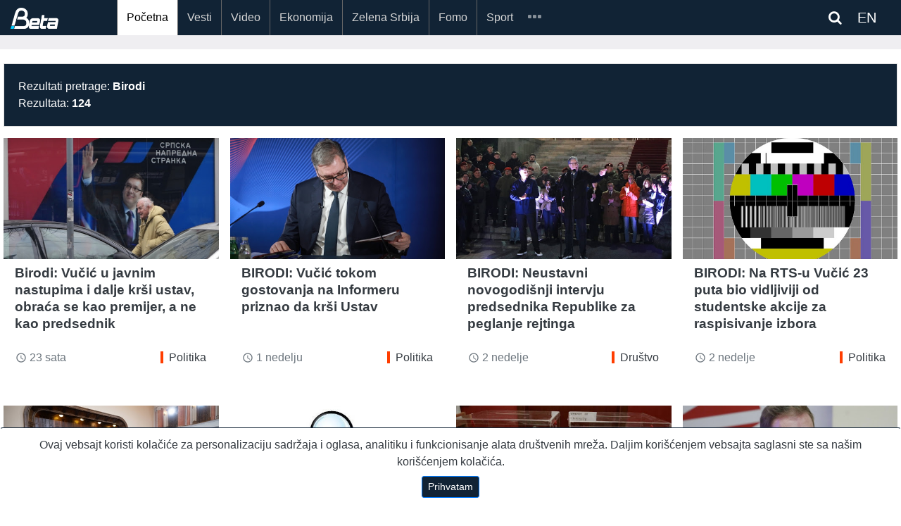

--- FILE ---
content_type: text/html; charset=UTF-8
request_url: https://beta.rs/search?query=Birodi&_token=fHcXNb4nxkiChDeWE9VqWKNOzlletY714GZoItn4
body_size: 9787
content:
<!doctype html>
<html lang="en">
<head>
    <!-- Google tag (gtag.js) -->
<script async src="https://www.googletagmanager.com/gtag/js?id=G-ZLFBJTGXSB"></script>
<script>
    window.dataLayer = window.dataLayer || [];
    function gtag(){dataLayer.push(arguments);}
    gtag('js', new Date());

    gtag('config', 'G-ZLFBJTGXSB');

    gtag('event', 'page_view', {
        'event_category': '',
        'event_label': '',
        'value': 1
    });

</script>

<!-- Default Statcounter code for Beta http://beta.rs -->
<script type="text/javascript">
    var sc_project=10754211;
    var sc_invisible=1;
    var sc_security="545a7340";
</script>
<script type="text/javascript"
        src="https://www.statcounter.com/counter/counter.js"
        async></script>
<noscript><div class="statcounter"><a title="Web Analytics"
                                      href="https://statcounter.com/" target="_blank"><img
                    class="statcounter"
                    src="https://c.statcounter.com/10754211/0/545a7340/1/"
                    alt="Web Analytics"
                    referrerPolicy="no-referrer-when-downgrade"></a></div></noscript>
<!-- End of Statcounter Code -->
<script src="https://ug.contentexchange.me/static/tracker.js" async></script>
<script src="https://cdn.onesignal.com/sdks/OneSignalSDK.js" defer></script>
<script>
    window.OneSignal = window.OneSignal || [];
    OneSignal.push(function() {
        OneSignal.init({
            appId: "52e965ea-ec58-4842-b1fa-8113f9942605",
        });
    });
</script>    <meta name="theme-color" content="#112335"/>

    <meta name="mobile-web-app-capable" content="yes">
    <meta name="application-name" content="BetaRS">
    <link rel="icon" sizes="512x512" href="/static/beta-logo-512.png">

    <meta name="designer" content="Zorica Filipovic">
    <meta name="developer" content="Predrag Tosic">
    <meta charset="UTF-8">
    <meta name="DC.title" content="Novinska agencija Beta">
    <meta name="geo.region" content="RS-00">
    <meta name="geo.placename" content="Beograd">
    <meta name="geo.position" content="44.815024;20.462554">
    <meta name="ICBM" content="44.815024, 20.462554">
    <meta name="description" content="Najnovije vesti iz Srbija i Svet, Politika, Ekonomija, Sport, Scena, vesti u slikama, Tehnologija, Zelena Srbija,Izjava dana">

    <meta charset="utf-8">
    <meta name="viewport" content="width=device-width, initial-scale=1, shrink-to-fit=no">
    <meta http-equiv="X-UA-Compatible" content="IE=edge" />
    <meta name="csrf-token" content="KSlUmvAqCH3wAfkEuoyaH5Lup331bjf9xO2gvkQg">
    <link rel="icon" type="image/png" href="/">
    <link rel="manifest" href="/manifest.json">
    <link rel="shortcut icon" href="/static/beta-logo-192.png" type="image/x-icon" />
    <link rel="stylesheet" href="https://beta.rs/bootstrap/css/bootstrap.min.css">
    <link rel="stylesheet" href="https://maxcdn.bootstrapcdn.com/font-awesome/4.6.3/css/font-awesome.min.css">

    <link rel="stylesheet" href="https://beta.rs/css/app.css">
    <link rel="stylesheet" href="https://beta.rs/css/betars.css?v1">
    <script src="https://beta.rs/js/jquery-3.2.1.min.js"></script>




    
    
    
        <meta name="description" content="Pretraga - Novinska agencija Beta"/>
    <title>    Pretraga - Novinska agencija Beta
</title>
</head>
<body>
<div id="app"></div>

    <section id="header"></section>

    <section id="navigation">
    <div class="mainmenu">
    <div class="container article">
        <nav class="navbar navbar-expand-xl navbar-dark">
            <a class="navbar-brand" href="/">
                                <img src="/static/beta_logo_blue.png" alt="BetaRS Logo" class="img-fluid" style="width:50%;">
            </a>













            <div class="searchlink order-md-1 order-sm-2"  id="searchlink">
    <div class="ml-1">
        
        
        
        <span class="fa fa-search text-white" ></span>

        <a target="_blank" href="https://betabriefing.com" class="d-inline ml-3 text-white">
            EN
        </a>
    </div>

</div>
<div class="searchform" id="searchform">
    <form id="search" action="/search">
        <input type="text" class="search-input" id="s" name="query" placeholder="pretraga...">
    </form>
</div>
            <button class="navbar-toggler order-2" type="button" data-toggle="slide-collapse"
                    data-target="#slide-navbar-collapse"
                    aria-controls="navbarNavAltMarkup" aria-expanded="false" aria-label="Toggle navigation">
                <span class="navbar-toggler-icon"></span>
            </button>

            <div class="collapse navbar-collapse" id="slide-navbar-collapse">
                <div class="nav navbar-nav">

                                                                                        <a class="nav-item nav-link active"
                           href="/">Početna</a>
                                                                    <a class="nav-item nav-link "
                           href="/category/vesti">Vesti</a>
                                                                    <a class="nav-item nav-link "
                           href="/category/video">Video</a>
                                                                    <a class="nav-item nav-link "
                           href="/category/ekonomija">Ekonomija</a>
                                                                    <a class="nav-item nav-link "
                           href="/category/zelena-srbija">Zelena Srbija</a>
                                                                    <a class="nav-item nav-link "
                           href="/category/fomo">Fomo</a>
                                                                    <a class="nav-item nav-link "
                           href="/category/sport">Sport</a>
                    
                                                                <a class="nav-item nav-link    d-lg-none d-xl-none"
                           href="/category/des"
                        >DES</a>
                                            <a class="nav-item nav-link    d-lg-none d-xl-none"
                           href="/category/scena"
                        >Scena</a>
                                            <a class="nav-item nav-link    d-lg-none d-xl-none"
                           href="/category/zanimljivosti"
                        >Zanimljivosti</a>
                                            <a class="nav-item nav-link    d-lg-none d-xl-none"
                           href="/category/tehnologija"
                        >Tehnologija</a>
                                            <a class="nav-item nav-link    d-lg-none d-xl-none"
                           href="/category/oms"
                        >OMS</a>
                                            <a class="nav-item nav-link    d-lg-none d-xl-none"
                           href="/category/mediji"
                        >Mediji</a>
                    
                    <div class="nav-item dropdown d-none d-lg-block d-xl-block">
                        <a id="navMore" class="nav-link" href="#">
                            <span id="iconMore" class="icon icon-more"></span>
                        </a>
                        <div class="dropdown-menu">
                            
                                                                <a class="nav-link  "
                                   href="/category/des"
                                >DES</a>
                            
                                                                <a class="nav-link  "
                                   href="/category/scena"
                                >Scena</a>
                            
                                                                <a class="nav-link  "
                                   href="/category/zanimljivosti"
                                >Zanimljivosti</a>
                            
                                                                <a class="nav-link  "
                                   href="/category/tehnologija"
                                >Tehnologija</a>
                            
                                                                <a class="nav-link  "
                                   href="/category/oms"
                                >OMS</a>
                            
                                                                <a class="nav-link  "
                                   href="/category/mediji"
                                >Mediji</a>
                                                    </div>
                    </div>
                </div>













            </div>


        </nav>

    </div>

</div>
<div class="menu-overlay"></div>

<script type="text/javascript">
    var search_query = '';

    $(document).ready(function () {
        var $target = $('#navMore')
        var $targetIcon = $('#iconMore')

        $('#searchlink').on('click', function(e) {
            $("#searchform").toggleClass('open');
        });

        let queryString = $(this).find('input.search-input')

        const onSearch = () => {
            console.log(queryString.val())
        }



        $(queryString).on("keyup", () =>{

        })
        $('#searchlink2').on('click', function(e) {
            $("#searchform2").toggleClass('open');
        });

        $target.click(function (event) {
            $('.dropdown-menu').show();
        });

        $(document).on("click", function (event) {
            if (event.target.id != $target.attr('id') && event.target.id != $targetIcon.attr('id')) {
                $('.dropdown-menu').hide();
            }
        });
        $('#search2').keypress(function (e) {

            if (e.keyCode == 13) {
                e.preventDefault();
                console.log("PERA", $(this).val());
                window.location.assign('/search?query=' + $(this).val() )
            }
        });
        $('.search-query1').keypress(function (e) {

            if (e.keyCode == 13) {
                e.preventDefault();
                  window.location.assign('/search?query=' + $('.search-query1').val() + '&_token=' + $('meta[name="csrf-token"]').attr('content'))
            }
        });
        $('.search-query2').keypress(function (e) {

            if (e.keyCode == 13) {
                e.preventDefault();
                window.location.assign('/search?query=' + $('.search-query2').val() + '&_token=' + $('meta[name="csrf-token"]').attr('content'))
            }
        });
    });
</script>
    <div style="width:100%;height:20px">&nbsp;</div>
    

</section>
    <section id="navigation"></section>

    <section id="content" class="pt-3">

                <div class="container-full white-background pb-5">
    <div class="container p-1">
        <div class="row py-3 ">
            <div class="col-12">
                <div class="card">
                    <div class="card-body bg-search">
                        Rezultati pretrage: <b>Birodi</b><br>
                        Rezultata: <b>124</b>
                    </div>
                </div>

                
                

                
                
                
                
                
                
                
            </div>
        </div>
        <div class="row">
                            <div class="col-12 col-sm-6 col-md-4 col-lg-3 mb-5">
                                            
                                            <!--card-->
<div class="card border-0 h-100 mobile-space-bottom w-100 mb-sm-3">
    <a href="/content/237841-birodi-vucic-u-javnim-nastupima-i-dalje-krsi-ustav-obraca-se-kao-premijer-a-ne-kao-predsednik" aria-label="Birodi: Vučić u javnim nastupima i dalje krši ustav, obraća se kao premijer, a ne kao predsednik">
        
        

        
        
        
        
        
        
        
        <div class="image-wrapper">
                            <img class="img-fluid" rel="preload" as="image" src="https://lh3.googleusercontent.com/4t0bYfrcuJxrpqWi-HkQ-tPtLpju3ahs38aaFZcTtosgjnmI4cy5qixwNjD-au8JLnh4OeKGlwmRpMDt5tKFyCg-yqG2VlvFLw"
                     alt="Birodi: Vučić u javnim nastupima i dalje krši ustav, obraća se kao premijer, a ne kao predsednik">
                                </div>

        
        
    </a>
    <div class="mt-2 d-md-block text-left px-3 mb-auto">
        <a href="/content/237841-birodi-vucic-u-javnim-nastupima-i-dalje-krsi-ustav-obraca-se-kao-premijer-a-ne-kao-predsednik" class="text-dark" aria-label="Birodi: Vučić u javnim nastupima i dalje krši ustav, obraća se kao premijer, a ne kao predsednik">
            <h4 class="pb-0 mb-0"><b>Birodi: Vučić u javnim nastupima i dalje krši ustav, obraća se kao premijer, a ne kao predsednik</b></h4>
        </a>
            </div>
    <div class="card-link px-3 py-2">
        <div class="row ">
    
        
            
            
                
            
        

    
    <div class="col-5">
        <div class="text-muted">
            <i class="material-icons" style="font-size: 16px;position:relative; top:3px;">
                access_time
            </i>
            23 sata
        </div>
    </div>
        <div class="col-7">
        <div class="table-responsive text-right">

    <a class="tag-politika tag  float-right"
       href="/category/vesti/politika-vesti-srbija">
        Politika
    </a>

</div>
    </div>
    
</div>
    </div>
</div>
                                    </div>
                            <div class="col-12 col-sm-6 col-md-4 col-lg-3 mb-5">
                                            
                                            <!--card-->
<div class="card border-0 h-100 mobile-space-bottom w-100 mb-sm-3">
    <a href="/content/237423-birodi-vucic-tokom-gostovanja-na-informeru-priznao-da-krsi-ustav" aria-label="BIRODI: Vučić tokom gostovanja na Informeru priznao da krši Ustav">
        
        

        
        
        
        
        
        
        
        <div class="image-wrapper">
                            <img class="img-fluid" rel="preload" as="image" src="https://lh3.googleusercontent.com/w070HHXj79v-NsxixaDjX8Tj0IGdcPhdMeMMzTM9D5OvcJcssvAcHAjvJ-0EF2hJf5zeQIvA-wSHK9FolOVcUrUhmKntY3h6cyk"
                     alt="BIRODI: Vučić tokom gostovanja na Informeru priznao da krši Ustav">
                                </div>

        
        
    </a>
    <div class="mt-2 d-md-block text-left px-3 mb-auto">
        <a href="/content/237423-birodi-vucic-tokom-gostovanja-na-informeru-priznao-da-krsi-ustav" class="text-dark" aria-label="BIRODI: Vučić tokom gostovanja na Informeru priznao da krši Ustav">
            <h4 class="pb-0 mb-0"><b>BIRODI: Vučić tokom gostovanja na Informeru priznao da krši Ustav</b></h4>
        </a>
            </div>
    <div class="card-link px-3 py-2">
        <div class="row ">
    
        
            
            
                
            
        

    
    <div class="col-5">
        <div class="text-muted">
            <i class="material-icons" style="font-size: 16px;position:relative; top:3px;">
                access_time
            </i>
            1 nedelju
        </div>
    </div>
        <div class="col-7">
        <div class="table-responsive text-right">

    <a class="tag-politika tag  float-right"
       href="/category/vesti/politika-vesti-srbija">
        Politika
    </a>

</div>
    </div>
    
</div>
    </div>
</div>
                                    </div>
                            <div class="col-12 col-sm-6 col-md-4 col-lg-3 mb-5">
                                            
                                            <!--card-->
<div class="card border-0 h-100 mobile-space-bottom w-100 mb-sm-3">
    <a href="/content/236923-birodi-neustavni-novogodisnji-intervju-predsednika-republike-za-peglanje-rejtinga" aria-label="BIRODI: Neustavni novogodišnji intervju predsednika Republike za peglanje rejtinga">
        
        

        
        
        
        
        
        
        
        <div class="image-wrapper">
                            <img class="img-fluid" rel="preload" as="image" src="https://lh3.googleusercontent.com/R47XkYa0Ex6KN1tYFriDY_w1FmQLSrB3rUJnMZIOEXjutr7uuCc3FmbSHiAZxLa1z7lt_ukhzHqWTKXY0Bk2zwqfJmZIpv0x7lE"
                     alt="BIRODI: Neustavni novogodišnji intervju predsednika Republike za peglanje rejtinga">
                                </div>

        
        
    </a>
    <div class="mt-2 d-md-block text-left px-3 mb-auto">
        <a href="/content/236923-birodi-neustavni-novogodisnji-intervju-predsednika-republike-za-peglanje-rejtinga" class="text-dark" aria-label="BIRODI: Neustavni novogodišnji intervju predsednika Republike za peglanje rejtinga">
            <h4 class="pb-0 mb-0"><b>BIRODI: Neustavni novogodišnji intervju predsednika Republike za peglanje rejtinga</b></h4>
        </a>
            </div>
    <div class="card-link px-3 py-2">
        <div class="row ">
    
        
            
            
                
            
        

    
    <div class="col-5">
        <div class="text-muted">
            <i class="material-icons" style="font-size: 16px;position:relative; top:3px;">
                access_time
            </i>
            2 nedelje
        </div>
    </div>
        <div class="col-7">
        <div class="table-responsive text-right">

    <a class="tag-drustvo tag  float-right"
       href="/category/vesti/drustvo-vesti-srbija">
        Društvo
    </a>

</div>
    </div>
    
</div>
    </div>
</div>
                                    </div>
                            <div class="col-12 col-sm-6 col-md-4 col-lg-3 mb-5">
                                            
                                            <!--card-->
<div class="card border-0 h-100 mobile-space-bottom w-100 mb-sm-3">
    <a href="/content/236853-birodi-na-rts-u-vucic-23-puta-bio-vidljiviji-od-studentske-akcije-za-raspisivanje-izbora" aria-label="BIRODI: Na RTS-u Vučić 23 puta bio vidljiviji od studentske akcije za raspisivanje izbora">
        
        

        
        
        
        
        
        
        
        <div class="image-wrapper">
                            <img class="img-fluid" rel="preload" as="image" src="https://lh3.googleusercontent.com/7siePUvjJHKRnHcGCAm8dt6KAj-dETlnt6mA913Yhul9atHXCY58NVZiMOC72VPJml8BXry9ve3oiGyg5f9yuRNLeiajeVmhmg"
                     alt="BIRODI: Na RTS-u Vučić 23 puta bio vidljiviji od studentske akcije za raspisivanje izbora">
                                </div>

        
        
    </a>
    <div class="mt-2 d-md-block text-left px-3 mb-auto">
        <a href="/content/236853-birodi-na-rts-u-vucic-23-puta-bio-vidljiviji-od-studentske-akcije-za-raspisivanje-izbora" class="text-dark" aria-label="BIRODI: Na RTS-u Vučić 23 puta bio vidljiviji od studentske akcije za raspisivanje izbora">
            <h4 class="pb-0 mb-0"><b>BIRODI: Na RTS-u Vučić 23 puta bio vidljiviji od studentske akcije za raspisivanje izbora</b></h4>
        </a>
            </div>
    <div class="card-link px-3 py-2">
        <div class="row ">
    
        
            
            
                
            
        

    
    <div class="col-5">
        <div class="text-muted">
            <i class="material-icons" style="font-size: 16px;position:relative; top:3px;">
                access_time
            </i>
            2 nedelje
        </div>
    </div>
        <div class="col-7">
        <div class="table-responsive text-right">

    <a class="tag-politika tag  float-right"
       href="/category/vesti/politika-vesti-srbija">
        Politika
    </a>

</div>
    </div>
    
</div>
    </div>
</div>
                                    </div>
                            <div class="col-12 col-sm-6 col-md-4 col-lg-3 mb-5">
                                            
                                            <!--card-->
<div class="card border-0 h-100 mobile-space-bottom w-100 mb-sm-3">
    <a href="/content/235431-poslanici-u-skupstini-srbije-danas-glasaju-o-budzetu-i-jos-57-zakona-i-drugih-akata" aria-label="Skupština usvojila budžet Srbije za 2026. godinu">
        
        

        
        
        
        
        
        
        
        <div class="image-wrapper">
                            <img class="img-fluid" rel="preload" as="image" src="https://lh3.googleusercontent.com/6Rd9muRNZFNvUzab5tmdyNXl7d8xE05IbK5qCW2YLNDHgRyiZY-UgfEHXFr5x3D_jVOeBZQri6GmAM8UUB5OBLOpPX5K3_5ikg"
                     alt="Skupština usvojila budžet Srbije za 2026. godinu">
                                </div>

        
        
    </a>
    <div class="mt-2 d-md-block text-left px-3 mb-auto">
        <a href="/content/235431-poslanici-u-skupstini-srbije-danas-glasaju-o-budzetu-i-jos-57-zakona-i-drugih-akata" class="text-dark" aria-label="Skupština usvojila budžet Srbije za 2026. godinu">
            <h4 class="pb-0 mb-0"><b>Skupština usvojila budžet Srbije za 2026. godinu</b></h4>
        </a>
            </div>
    <div class="card-link px-3 py-2">
        <div class="row ">
    
        
            
            
                
            
        

    
    <div class="col-5">
        <div class="text-muted">
            <i class="material-icons" style="font-size: 16px;position:relative; top:3px;">
                access_time
            </i>
            1 mesec
        </div>
    </div>
        <div class="col-7">
        <div class="table-responsive text-right">

    <a class="tag-politika tag  float-right"
       href="/category/vesti/politika-vesti-srbija">
        Politika
    </a>

</div>
    </div>
    
</div>
    </div>
</div>
                                    </div>
                            <div class="col-12 col-sm-6 col-md-4 col-lg-3 mb-5">
                                            
                                            <!--card-->
<div class="card border-0 h-100 mobile-space-bottom w-100 mb-sm-3">
    <a href="/content/235383-birodi-poziva-vucica-da-podnese-ostavku-tvrde-da-ne-odrazava-drzavno-jedinstvo" aria-label="BIRODI poziva Vučića da podnese ostavku, tvrde da ne odražava državno jedinstvo">
        
        

        
        
        
        
        
        
        
        <div class="image-wrapper">
                            <img class="img-fluid" rel="preload" as="image" src="https://lh3.googleusercontent.com/OCJv61pI-EtmLPXpwr0ViTVedto466gQogIbJMMPizYT_g3XSf2bWhHG1BQRGWz-s2thTnw8Da9-Q6cIbiEck7qOS7BHZZJndw"
                     alt="BIRODI poziva Vučića da podnese ostavku, tvrde da ne odražava državno jedinstvo">
                                </div>

        
        
    </a>
    <div class="mt-2 d-md-block text-left px-3 mb-auto">
        <a href="/content/235383-birodi-poziva-vucica-da-podnese-ostavku-tvrde-da-ne-odrazava-drzavno-jedinstvo" class="text-dark" aria-label="BIRODI poziva Vučića da podnese ostavku, tvrde da ne odražava državno jedinstvo">
            <h4 class="pb-0 mb-0"><b>BIRODI poziva Vučića da podnese ostavku, tvrde da ne odražava državno jedinstvo</b></h4>
        </a>
            </div>
    <div class="card-link px-3 py-2">
        <div class="row ">
    
        
            
            
                
            
        

    
    <div class="col-5">
        <div class="text-muted">
            <i class="material-icons" style="font-size: 16px;position:relative; top:3px;">
                access_time
            </i>
            1 mesec
        </div>
    </div>
        <div class="col-7">
        <div class="table-responsive text-right">

    <a class="tag-politika tag  float-right"
       href="/category/vesti/politika-vesti-srbija">
        Politika
    </a>

</div>
    </div>
    
</div>
    </div>
</div>
                                    </div>
                            <div class="col-12 col-sm-6 col-md-4 col-lg-3 mb-5">
                                            
                                            <!--card-->
<div class="card border-0 h-100 mobile-space-bottom w-100 mb-sm-3">
    <a href="/content/234671-birodi-poziva-vucica-da-sacuva-integritet-funkcije-i-kaze-da-ne-podrzava-nijednu-izbornu-listu" aria-label="BIRODI poziva Vučića da sačuva integritet funkcije i kaže da ne podržava nijednu izbornu listu">
        
        

        
        
        
        
        
        
        
        <div class="image-wrapper">
                            <img class="img-fluid" rel="preload" as="image" src="https://lh3.googleusercontent.com/I6mJ6RSh0akUazf4ZuYsdcZgSe9DI2hig7h1kPY1wHXw5uAVAqKlbphWa9HwWOwrzDZpExOgqFSN9uR1aih6ygmmSZE7SIrZDA"
                     alt="BIRODI poziva Vučića da sačuva integritet funkcije i kaže da ne podržava nijednu izbornu listu">
                                </div>

        
        
    </a>
    <div class="mt-2 d-md-block text-left px-3 mb-auto">
        <a href="/content/234671-birodi-poziva-vucica-da-sacuva-integritet-funkcije-i-kaze-da-ne-podrzava-nijednu-izbornu-listu" class="text-dark" aria-label="BIRODI poziva Vučića da sačuva integritet funkcije i kaže da ne podržava nijednu izbornu listu">
            <h4 class="pb-0 mb-0"><b>BIRODI poziva Vučića da sačuva integritet funkcije i kaže da ne podržava nijednu izbornu listu</b></h4>
        </a>
            </div>
    <div class="card-link px-3 py-2">
        <div class="row ">
    
        
            
            
                
            
        

    
    <div class="col-5">
        <div class="text-muted">
            <i class="material-icons" style="font-size: 16px;position:relative; top:3px;">
                access_time
            </i>
            1 mesec
        </div>
    </div>
        <div class="col-7">
        <div class="table-responsive text-right">

    <a class="tag-politika tag  float-right"
       href="/category/vesti/politika-vesti-srbija">
        Politika
    </a>

</div>
    </div>
    
</div>
    </div>
</div>
                                    </div>
                            <div class="col-12 col-sm-6 col-md-4 col-lg-3 mb-5">
                                            
                                            <!--card-->
<div class="card border-0 h-100 mobile-space-bottom w-100 mb-sm-3">
    <a href="/content/234263-antonijevic-o-funkciji-poverenika-veliki-zadatak-za-nezavisnu-instituciju-prioriteti-jasni" aria-label="Antonijević o funkciji Poverenika: Veliki zadatak za nezavisnu instituciju, prioriteti jasni">
        
        

        
        
        
        
        
        
        
        <div class="image-wrapper">
                            <img class="img-fluid" rel="preload" as="image" src="https://lh3.googleusercontent.com/0akNk9ORuvtOVB_6WIjh6JOMy2LEcKYnLIhdryHzHIqMn_khGLH_6alv6f7qDa0AhOxhAai3jZGxUxrrSVvvYG6ZVSmyahEb"
                     alt="Antonijević o funkciji Poverenika: Veliki zadatak za nezavisnu instituciju, prioriteti jasni">
                                </div>

        
        
    </a>
    <div class="mt-2 d-md-block text-left px-3 mb-auto">
        <a href="/content/234263-antonijevic-o-funkciji-poverenika-veliki-zadatak-za-nezavisnu-instituciju-prioriteti-jasni" class="text-dark" aria-label="Antonijević o funkciji Poverenika: Veliki zadatak za nezavisnu instituciju, prioriteti jasni">
            <h4 class="pb-0 mb-0"><b>Antonijević o funkciji Poverenika: Veliki zadatak za nezavisnu instituciju, prioriteti jasni</b></h4>
        </a>
            </div>
    <div class="card-link px-3 py-2">
        <div class="row ">
    
        
            
            
                
            
        

    
    <div class="col-5">
        <div class="text-muted">
            <i class="material-icons" style="font-size: 16px;position:relative; top:3px;">
                access_time
            </i>
            2 meseca
        </div>
    </div>
        <div class="col-7">
        <div class="table-responsive text-right">

    <a class="tag-politika tag  float-right"
       href="/category/vesti/politika-vesti-srbija">
        Politika
    </a>

</div>
    </div>
    
</div>
    </div>
</div>
                                    </div>
                            <div class="col-12 col-sm-6 col-md-4 col-lg-3 mb-5">
                                            
                                            <!--card-->
<div class="card border-0 h-100 mobile-space-bottom w-100 mb-sm-3">
    <a href="/content/234238-zlf-predlaze-programsku-direktorku-jukoma-milenu-vasic-za-poverenicu-za-zastitu-ravnopravnosti" aria-label="ZLF predlaže programsku direktorku Jukoma Milenu Vasić za Poverenicu za zaštitu ravnopravnosti">
        
        

        
        
        
        
        
        
        
        <div class="image-wrapper">
                            <img class="img-fluid" rel="preload" as="image" src="https://lh3.googleusercontent.com/OYeGAi_h5xkHzY3Sg3peVx05KKXFNJgsTLL0T3CXzeEC5hg2840KdLWFDK3N9310Dsd2EYm7VqMmH31cbr8AkPNvu9ug3Uy5Xg"
                     alt="ZLF predlaže programsku direktorku Jukoma Milenu Vasić za Poverenicu za zaštitu ravnopravnosti">
                                </div>

        
        
    </a>
    <div class="mt-2 d-md-block text-left px-3 mb-auto">
        <a href="/content/234238-zlf-predlaze-programsku-direktorku-jukoma-milenu-vasic-za-poverenicu-za-zastitu-ravnopravnosti" class="text-dark" aria-label="ZLF predlaže programsku direktorku Jukoma Milenu Vasić za Poverenicu za zaštitu ravnopravnosti">
            <h4 class="pb-0 mb-0"><b>ZLF predlaže programsku direktorku Jukoma Milenu Vasić za Poverenicu za zaštitu ravnopravnosti</b></h4>
        </a>
            </div>
    <div class="card-link px-3 py-2">
        <div class="row ">
    
        
            
            
                
            
        

    
    <div class="col-5">
        <div class="text-muted">
            <i class="material-icons" style="font-size: 16px;position:relative; top:3px;">
                access_time
            </i>
            2 meseca
        </div>
    </div>
        <div class="col-7">
        <div class="table-responsive text-right">

    <a class="tag-politika tag  float-right"
       href="/category/vesti/politika-vesti-srbija">
        Politika
    </a>

</div>
    </div>
    
</div>
    </div>
</div>
                                    </div>
                            <div class="col-12 col-sm-6 col-md-4 col-lg-3 mb-5">
                                            
                                            <!--card-->
<div class="card border-0 h-100 mobile-space-bottom w-100 mb-sm-3">
    <a href="/content/228612-birodi-trazi-od-agencije-da-utvrdi-da-li-predsednik-srbije-krsi-zakon-o-sprecavanju-korupcije" aria-label="BIRODI traži od Agencije da utvrdi da li predsednik Srbije krši Zakon o sprečavanju korupcije">
        
        

        
        
        
        
        
        
        
        <div class="image-wrapper">
                            <img class="img-fluid" rel="preload" as="image" src="https://lh3.googleusercontent.com/PBuS6QoVos-58hxBm_1Fbblpm76AeBCYJF0FlGxbdqESNrZnV_CTyys_KA0rd5Lvv8bNoDEsjU2ksxF65h9NgfR5giYD0eOx"
                     alt="BIRODI traži od Agencije da utvrdi da li predsednik Srbije krši Zakon o sprečavanju korupcije">
                                </div>

        
        
    </a>
    <div class="mt-2 d-md-block text-left px-3 mb-auto">
        <a href="/content/228612-birodi-trazi-od-agencije-da-utvrdi-da-li-predsednik-srbije-krsi-zakon-o-sprecavanju-korupcije" class="text-dark" aria-label="BIRODI traži od Agencije da utvrdi da li predsednik Srbije krši Zakon o sprečavanju korupcije">
            <h4 class="pb-0 mb-0"><b>BIRODI traži od Agencije da utvrdi da li predsednik Srbije krši Zakon o sprečavanju korupcije</b></h4>
        </a>
            </div>
    <div class="card-link px-3 py-2">
        <div class="row ">
    
        
            
            
                
            
        

    
    <div class="col-5">
        <div class="text-muted">
            <i class="material-icons" style="font-size: 16px;position:relative; top:3px;">
                access_time
            </i>
            5 meseci
        </div>
    </div>
        <div class="col-7">
        <div class="table-responsive text-right">

    <a class="tag-politika tag  float-right"
       href="/category/vesti/politika-vesti-srbija">
        Politika
    </a>

</div>
    </div>
    
</div>
    </div>
</div>
                                    </div>
                            <div class="col-12 col-sm-6 col-md-4 col-lg-3 mb-5">
                                            
                                            <!--card-->
<div class="card border-0 h-100 mobile-space-bottom w-100 mb-sm-3">
    <a href="/content/228120-vukadinovic-stav-opozicije-o-izbornim-uslovima-treba-da-bude-sto-usaglaseniji" aria-label="Vukadinović: Stav opozicije o izbornim uslovima treba da bude što usaglašeniji">
        
        

        
        
        
        
        
        
        
        <div class="image-wrapper">
                            <img class="img-fluid" rel="preload" as="image" src="https://lh3.googleusercontent.com/2NmvrGpXKyUkqyT0xMmaSrNhI0gQPBi8fRn-DJQCX-lsgHEpiUdk-y3r0fRd_Z46SybZiL0KJDpZjFGJSBmzuqeM8NKrPYRw4uY"
                     alt="Vukadinović: Stav opozicije o izbornim uslovima treba da bude što usaglašeniji">
                                </div>

        
        
    </a>
    <div class="mt-2 d-md-block text-left px-3 mb-auto">
        <a href="/content/228120-vukadinovic-stav-opozicije-o-izbornim-uslovima-treba-da-bude-sto-usaglaseniji" class="text-dark" aria-label="Vukadinović: Stav opozicije o izbornim uslovima treba da bude što usaglašeniji">
            <h4 class="pb-0 mb-0"><b>Vukadinović: Stav opozicije o izbornim uslovima treba da bude što usaglašeniji</b></h4>
        </a>
            </div>
    <div class="card-link px-3 py-2">
        <div class="row ">
    
        
            
            
                
            
        

    
    <div class="col-5">
        <div class="text-muted">
            <i class="material-icons" style="font-size: 16px;position:relative; top:3px;">
                access_time
            </i>
            6 meseci
        </div>
    </div>
        <div class="col-7">
        <div class="table-responsive text-right">

    <a class="tag-politika tag  float-right"
       href="/category/vesti/politika-vesti-srbija">
        Politika
    </a>

</div>
    </div>
    
</div>
    </div>
</div>
                                    </div>
                            <div class="col-12 col-sm-6 col-md-4 col-lg-3 mb-5">
                                            
                                            <!--card-->
<div class="card border-0 h-100 mobile-space-bottom w-100 mb-sm-3">
    <a href="/content/228061-naslovne-strane-za-cetvrtak-17-jul-2025-godine" aria-label="Naslovne strane za četvrtak, 17. jul 2025. godine">
        
        

        
        
        
        
        
        
        
        <div class="image-wrapper">
                            <img class="img-fluid" rel="preload" as="image" src="https://lh3.googleusercontent.com/hKIUphFV67pPwcqU9opxJ8LATq63tDBxLsP-zC94qm2nQEw988_Vw7XNGNbNOnzaofFWLIYQcZCnt5bjhyxasTZwBY3xtfHOOQ"
                     alt="Naslovne strane za četvrtak, 17. jul 2025. godine">
                                </div>

        
        
    </a>
    <div class="mt-2 d-md-block text-left px-3 mb-auto">
        <a href="/content/228061-naslovne-strane-za-cetvrtak-17-jul-2025-godine" class="text-dark" aria-label="Naslovne strane za četvrtak, 17. jul 2025. godine">
            <h4 class="pb-0 mb-0"><b>Naslovne strane za četvrtak, 17. jul 2025. godine</b></h4>
        </a>
            </div>
    <div class="card-link px-3 py-2">
        <div class="row ">
    
        
            
            
                
            
        

    
    <div class="col-5">
        <div class="text-muted">
            <i class="material-icons" style="font-size: 16px;position:relative; top:3px;">
                access_time
            </i>
            6 meseci
        </div>
    </div>
        <div class="col-7">
        <div class="table-responsive text-right">

    <a class="tag-drustvo tag  float-right"
       href="/category/vesti/drustvo-vesti-srbija">
        Društvo
    </a>

</div>
    </div>
    
</div>
    </div>
</div>
                                    </div>
                            <div class="col-12 col-sm-6 col-md-4 col-lg-3 mb-5">
                                            
                                            <!--card-->
<div class="card border-0 h-100 mobile-space-bottom w-100 mb-sm-3">
    <a href="/content/228004-aleksic-nps-studenti-nisu-odgovorili-na-poziv-ovo-nije-ragovor-o-koalicijama" aria-label="Aleksić posle sastanka s delom opozicije i NVO: Dijalog otvoren za sve druge društvene aktere">
        
        

        
        
        
        
        
        
        
        <div class="image-wrapper">
                            <img class="img-fluid" rel="preload" as="image" src="https://lh3.googleusercontent.com/_qiuF02QpR2MA6ZIBscG7LvmTrWN4eH4Tv-wTAYqweHykDlfuSLJhPaoqVFlMLWZQoVOGID67Oc-cXcl4Mla6E3JZfdI3ln2"
                     alt="Aleksić posle sastanka s delom opozicije i NVO: Dijalog otvoren za sve druge društvene aktere">
                                        <i class="material-icons play free md-light" style="">
                    play_arrow
                </i>
                    </div>

        
        
    </a>
    <div class="mt-2 d-md-block text-left px-3 mb-auto">
        <a href="/content/228004-aleksic-nps-studenti-nisu-odgovorili-na-poziv-ovo-nije-ragovor-o-koalicijama" class="text-dark" aria-label="Aleksić posle sastanka s delom opozicije i NVO: Dijalog otvoren za sve druge društvene aktere">
            <h4 class="pb-0 mb-0"><b>Aleksić posle sastanka s delom opozicije i NVO: Dijalog otvoren za sve druge društvene aktere</b></h4>
        </a>
            </div>
    <div class="card-link px-3 py-2">
        <div class="row ">
    
        
            
            
                
            
        

    
    <div class="col-5">
        <div class="text-muted">
            <i class="material-icons" style="font-size: 16px;position:relative; top:3px;">
                access_time
            </i>
            6 meseci
        </div>
    </div>
        <div class="col-7">
        <div class="table-responsive text-right">

    <a class="tag-politika tag  float-right"
       href="/category/vesti/politika-vesti-srbija">
        Politika
    </a>

</div>
    </div>
    
</div>
    </div>
</div>
                                    </div>
                            <div class="col-12 col-sm-6 col-md-4 col-lg-3 mb-5">
                                            
                                            <!--card-->
<div class="card border-0 h-100 mobile-space-bottom w-100 mb-sm-3">
    <a href="/content/226014-birodi-izbori-u-zajecaru-i-kosjericu-nisu-bili-ni-legalni-ni-legitimni" aria-label="BIRODI: Izbori u Zaječaru i Kosjeriću nisu bili ni legalni ni legitimni">
        
        

        
        
        
        
        
        
        
        <div class="image-wrapper">
                            <img class="img-fluid" rel="preload" as="image" src="https://lh3.googleusercontent.com/z2i60t4BM8nRiJRL3QEsgSESAvCajTJ4nkSLECiHMs4LMTpat13wlOWIVrQCk7clVKV5cNyjGMihXy0Cs1ania4v4DpI-FM4Doo"
                     alt="BIRODI: Izbori u Zaječaru i Kosjeriću nisu bili ni legalni ni legitimni">
                                </div>

        
        
    </a>
    <div class="mt-2 d-md-block text-left px-3 mb-auto">
        <a href="/content/226014-birodi-izbori-u-zajecaru-i-kosjericu-nisu-bili-ni-legalni-ni-legitimni" class="text-dark" aria-label="BIRODI: Izbori u Zaječaru i Kosjeriću nisu bili ni legalni ni legitimni">
            <h4 class="pb-0 mb-0"><b>BIRODI: Izbori u Zaječaru i Kosjeriću nisu bili ni legalni ni legitimni</b></h4>
        </a>
            </div>
    <div class="card-link px-3 py-2">
        <div class="row ">
    
        
            
            
                
            
        

    
    <div class="col-5">
        <div class="text-muted">
            <i class="material-icons" style="font-size: 16px;position:relative; top:3px;">
                access_time
            </i>
            7 meseci
        </div>
    </div>
        <div class="col-7">
        <div class="table-responsive text-right">

    <a class="tag-politika tag  float-right"
       href="/category/vesti/politika-vesti-srbija">
        Politika
    </a>

</div>
    </div>
    
</div>
    </div>
</div>
                                    </div>
                            <div class="col-12 col-sm-6 col-md-4 col-lg-3 mb-5">
                                            
                                            <!--card-->
<div class="card border-0 h-100 mobile-space-bottom w-100 mb-sm-3">
    <a href="/content/225879-birodi-televizija-pink-jutros-prekrsila-izbornu-tisinu" aria-label="BIRODI: Televizija Pink jutros prekršila izbornu tišinu">
        
        

        
        
        
        
        
        
        
        <div class="image-wrapper">
                            <img class="img-fluid" rel="preload" as="image" src="https://lh3.googleusercontent.com/Vj7Jumj4uHVlVY2M_iqzYlmOOARYLHMngemQC9n9NI6dA2xYoK5nmqnjCuDrw41tS_16E2M95zGuvUKd9QjJ4-8IchTvXzYVh8g"
                     alt="BIRODI: Televizija Pink jutros prekršila izbornu tišinu">
                                </div>

        
        
    </a>
    <div class="mt-2 d-md-block text-left px-3 mb-auto">
        <a href="/content/225879-birodi-televizija-pink-jutros-prekrsila-izbornu-tisinu" class="text-dark" aria-label="BIRODI: Televizija Pink jutros prekršila izbornu tišinu">
            <h4 class="pb-0 mb-0"><b>BIRODI: Televizija Pink jutros prekršila izbornu tišinu</b></h4>
        </a>
            </div>
    <div class="card-link px-3 py-2">
        <div class="row ">
    
        
            
            
                
            
        

    
    <div class="col-5">
        <div class="text-muted">
            <i class="material-icons" style="font-size: 16px;position:relative; top:3px;">
                access_time
            </i>
            7 meseci
        </div>
    </div>
        <div class="col-7">
        <div class="table-responsive text-right">

    <a class="tag-politika tag  float-right"
       href="/category/vesti/politika-vesti-srbija">
        Politika
    </a>

</div>
    </div>
    
</div>
    </div>
</div>
                                    </div>
                            <div class="col-12 col-sm-6 col-md-4 col-lg-3 mb-5">
                                            
                                            <!--card-->
<div class="card border-0 h-100 mobile-space-bottom w-100 mb-sm-3">
    <a href="/content/225569-gavrilovic-birodi-predizbornim-posetama-zajecaru-vucic-krsi-ustav-i-dva-zakona" aria-label="Gavrilović (BIRODI): Predizbornim posetama Zaječaru Vučić krši Ustav i dva Zakona">
        
        

        
        
        
        
        
        
        
        <div class="image-wrapper">
                            <img class="img-fluid" rel="preload" as="image" src="https://lh3.googleusercontent.com/NVOpIm6Dy1HInQkjvOFomlSz9TLXRWCDJ6wF1tYZtolmL-ch_zFjcB20ADAkDF0i1YGj11Fg3ZytW9V-v4tKMsM-BzQSQslRKA"
                     alt="Gavrilović (BIRODI): Predizbornim posetama Zaječaru Vučić krši Ustav i dva Zakona">
                                </div>

        
        
    </a>
    <div class="mt-2 d-md-block text-left px-3 mb-auto">
        <a href="/content/225569-gavrilovic-birodi-predizbornim-posetama-zajecaru-vucic-krsi-ustav-i-dva-zakona" class="text-dark" aria-label="Gavrilović (BIRODI): Predizbornim posetama Zaječaru Vučić krši Ustav i dva Zakona">
            <h4 class="pb-0 mb-0"><b>Gavrilović (BIRODI): Predizbornim posetama Zaječaru Vučić krši Ustav i dva Zakona</b></h4>
        </a>
            </div>
    <div class="card-link px-3 py-2">
        <div class="row ">
    
        
            
            
                
            
        

    
    <div class="col-5">
        <div class="text-muted">
            <i class="material-icons" style="font-size: 16px;position:relative; top:3px;">
                access_time
            </i>
            7 meseci
        </div>
    </div>
        <div class="col-7">
        <div class="table-responsive text-right">

    <a class="tag-politika tag  float-right"
       href="/category/vesti/politika-vesti-srbija">
        Politika
    </a>

</div>
    </div>
    
</div>
    </div>
</div>
                                    </div>
                            <div class="col-12 col-sm-6 col-md-4 col-lg-3 mb-5">
                                            
                                            <!--card-->
<div class="card border-0 h-100 mobile-space-bottom w-100 mb-sm-3">
    <a href="/content/225565-birodi-predsednik-ponovo-nezakonito-predstavlja-istrazivanja-javnog-mnjenja" aria-label="BIRODI: Predsednik ponovo nezakonito predstavlja istraživanja javnog mnjenja">
        
        

        
        
        
        
        
        
        
        <div class="image-wrapper">
                            <img class="img-fluid" rel="preload" as="image" src="https://lh3.googleusercontent.com/FtiTkzHddyF08IQ1BBab17W-L1cgdQv-9XrTXoI8uQECvmSyLRlR4yV_tloA8bAv8FrTes_EMU2x3Bwwqofp7iqPbOrED2Y3"
                     alt="BIRODI: Predsednik ponovo nezakonito predstavlja istraživanja javnog mnjenja">
                                </div>

        
        
    </a>
    <div class="mt-2 d-md-block text-left px-3 mb-auto">
        <a href="/content/225565-birodi-predsednik-ponovo-nezakonito-predstavlja-istrazivanja-javnog-mnjenja" class="text-dark" aria-label="BIRODI: Predsednik ponovo nezakonito predstavlja istraživanja javnog mnjenja">
            <h4 class="pb-0 mb-0"><b>BIRODI: Predsednik ponovo nezakonito predstavlja istraživanja javnog mnjenja</b></h4>
        </a>
            </div>
    <div class="card-link px-3 py-2">
        <div class="row ">
    
        
            
            
                
            
        

    
    <div class="col-5">
        <div class="text-muted">
            <i class="material-icons" style="font-size: 16px;position:relative; top:3px;">
                access_time
            </i>
            7 meseci
        </div>
    </div>
        <div class="col-7">
        <div class="table-responsive text-right">

    <a class="tag-politika tag  float-right"
       href="/category/vesti/politika-vesti-srbija">
        Politika
    </a>

</div>
    </div>
    
</div>
    </div>
</div>
                                    </div>
                            <div class="col-12 col-sm-6 col-md-4 col-lg-3 mb-5">
                                            
                                            <!--card-->
<div class="card border-0 h-100 mobile-space-bottom w-100 mb-sm-3">
    <a href="/content/223866-birodi-vucicevo-ima-na-listi-sns-za-izbore-u-kosjericu-i-zajecaru-krsenje-ustava-i-zakona" aria-label="BIRODI: Vučićevo ime na listi SNS za izbore u Kosjeriću i Zaječaru kršenje Ustava i zakona">
        
        

        
        
        
        
        
        
        
        <div class="image-wrapper">
                            <img class="img-fluid" rel="preload" as="image" src="https://lh3.googleusercontent.com/0s590eMqV8QxAATEweWgm7A3Mtpy6QPzqnKai5OQf50tu_3oyGKuJf1vYuIlpTuVpjUuXCVCo6yOuZ72EexCSDX8PXPkKF4GjBY"
                     alt="BIRODI: Vučićevo ime na listi SNS za izbore u Kosjeriću i Zaječaru kršenje Ustava i zakona">
                                </div>

        
        
    </a>
    <div class="mt-2 d-md-block text-left px-3 mb-auto">
        <a href="/content/223866-birodi-vucicevo-ima-na-listi-sns-za-izbore-u-kosjericu-i-zajecaru-krsenje-ustava-i-zakona" class="text-dark" aria-label="BIRODI: Vučićevo ime na listi SNS za izbore u Kosjeriću i Zaječaru kršenje Ustava i zakona">
            <h4 class="pb-0 mb-0"><b>BIRODI: Vučićevo ime na listi SNS za izbore u Kosjeriću i Zaječaru kršenje Ustava i zakona</b></h4>
        </a>
            </div>
    <div class="card-link px-3 py-2">
        <div class="row ">
    
        
            
            
                
            
        

    
    <div class="col-5">
        <div class="text-muted">
            <i class="material-icons" style="font-size: 16px;position:relative; top:3px;">
                access_time
            </i>
            8 meseci
        </div>
    </div>
        <div class="col-7">
        <div class="table-responsive text-right">

    <a class="tag-politika tag  float-right"
       href="/category/vesti/politika-vesti-srbija">
        Politika
    </a>

</div>
    </div>
    
</div>
    </div>
</div>
                                    </div>
                            <div class="col-12 col-sm-6 col-md-4 col-lg-3 mb-5">
                                            
                                            <!--card-->
<div class="card border-0 h-100 mobile-space-bottom w-100 mb-sm-3">
    <a href="/content/221972-istrazivanje-pluralizam-medija-u-srbiji-narusen-generatori-medijskog-monopola-predstavnici-vlasti" aria-label="Istraživanje: Pluralizam medija u Srbiji narušen, generatori medijskog monopola predstavnici vlasti">
        
        

        
        
        
        
        
        
        
        <div class="image-wrapper">
                            <img class="img-fluid" rel="preload" as="image" src="https://lh3.googleusercontent.com/6HEKA1htBRn463yHLoLthajGcBROCHMHfLhsfS9pJk554mzr4YjMKhi3RnzsegQwGMZkddnIxpiUSGODRsgaxCrFhVahHoTC"
                     alt="Istraživanje: Pluralizam medija u Srbiji narušen, generatori medijskog monopola predstavnici vlasti">
                                </div>

        
        
    </a>
    <div class="mt-2 d-md-block text-left px-3 mb-auto">
        <a href="/content/221972-istrazivanje-pluralizam-medija-u-srbiji-narusen-generatori-medijskog-monopola-predstavnici-vlasti" class="text-dark" aria-label="Istraživanje: Pluralizam medija u Srbiji narušen, generatori medijskog monopola predstavnici vlasti">
            <h4 class="pb-0 mb-0"><b>Istraživanje: Pluralizam medija u Srbiji narušen, generatori medijskog monopola predstavnici vlasti</b></h4>
        </a>
            </div>
    <div class="card-link px-3 py-2">
        <div class="row ">
    
        
            
            
                
            
        

    
    <div class="col-5">
        <div class="text-muted">
            <i class="material-icons" style="font-size: 16px;position:relative; top:3px;">
                access_time
            </i>
            9 meseci
        </div>
    </div>
        <div class="col-7">
        <div class="table-responsive text-right">

    <a class="tag-drustvo tag  float-right"
       href="/category/vesti/drustvo-vesti-srbija">
        Društvo
    </a>

</div>
    </div>
    
</div>
    </div>
</div>
                                    </div>
                            <div class="col-12 col-sm-6 col-md-4 col-lg-3 mb-5">
                                            
                                            <!--card-->
<div class="card border-0 h-100 mobile-space-bottom w-100 mb-sm-3">
    <a href="/content/219646-prelevic-srbija-nema-sanse-da-dode-do-35-odsto-ispunjenosti-ciljeva-iz-greco-izvestaja" aria-label="Prelević: Srbija nema šanse da dođe do 35 odsto ispunjenosti ciljeva iz GRECO izveštaja">
        
        

        
        
        
        
        
        
        
        <div class="image-wrapper">
                            <img class="img-fluid" rel="preload" as="image" src="https://lh3.googleusercontent.com/kTgVZhuktWZYoktMF-yt96VcAbpc6C2_MJk_T-UuJEa0mFdHpgUuP_QN6UdwGEB3awe68tlInvMPsErAZdKRWnKVegUHGHhy_04"
                     alt="Prelević: Srbija nema šanse da dođe do 35 odsto ispunjenosti ciljeva iz GRECO izveštaja">
                                </div>

        
        
    </a>
    <div class="mt-2 d-md-block text-left px-3 mb-auto">
        <a href="/content/219646-prelevic-srbija-nema-sanse-da-dode-do-35-odsto-ispunjenosti-ciljeva-iz-greco-izvestaja" class="text-dark" aria-label="Prelević: Srbija nema šanse da dođe do 35 odsto ispunjenosti ciljeva iz GRECO izveštaja">
            <h4 class="pb-0 mb-0"><b>Prelević: Srbija nema šanse da dođe do 35 odsto ispunjenosti ciljeva iz GRECO izveštaja</b></h4>
        </a>
            </div>
    <div class="card-link px-3 py-2">
        <div class="row ">
    
        
            
            
                
            
        

    
    <div class="col-5">
        <div class="text-muted">
            <i class="material-icons" style="font-size: 16px;position:relative; top:3px;">
                access_time
            </i>
            11 meseci
        </div>
    </div>
        <div class="col-7">
        <div class="table-responsive text-right">

    <a class="tag-drustvo tag  float-right"
       href="/category/vesti/drustvo-vesti-srbija">
        Društvo
    </a>

</div>
    </div>
    
</div>
    </div>
</div>
                                    </div>
                    </div>

        <div class="row mt-5">
            <div class="col-12 ">

                <nav>
        <ul class="pagination">
            
                            <li class="page-item disabled" aria-disabled="true" aria-label="« Previous">
                    <span class="page-link" aria-hidden="true">&lsaquo;</span>
                </li>
            
            
                            
                
                
                                                                                        <li class="page-item active" aria-current="page"><span class="page-link">1</span></li>
                                                                                                <li class="page-item"><a class="page-link" href="https://beta.rs/search?query=Birodi&amp;page=2">2</a></li>
                                                                                                <li class="page-item"><a class="page-link" href="https://beta.rs/search?query=Birodi&amp;page=3">3</a></li>
                                                                                                <li class="page-item"><a class="page-link" href="https://beta.rs/search?query=Birodi&amp;page=4">4</a></li>
                                                                                                <li class="page-item"><a class="page-link" href="https://beta.rs/search?query=Birodi&amp;page=5">5</a></li>
                                                                                                <li class="page-item"><a class="page-link" href="https://beta.rs/search?query=Birodi&amp;page=6">6</a></li>
                                                                                                <li class="page-item"><a class="page-link" href="https://beta.rs/search?query=Birodi&amp;page=7">7</a></li>
                                                                        
            
                            <li class="page-item">
                    <a class="page-link" href="https://beta.rs/search?query=Birodi&amp;page=2" rel="next" aria-label="Next »">&rsaquo;</a>
                </li>
                    </ul>
    </nav>

            </div>
        </div>
    </div>
</div>
;

    </section>
    <section id="footer">
            <div class="container-fluid footer-background pt-3">
    <div class="container p-1">
        <div class="row d-flex justify-content-between text-white">
            <div class="col-12">
                <ul class="list-unstyled list-inline d-flex justify-content-center my-0 pt-2">
                    <li class="list-inline-item">
                        <a target="_blank" href="https://www.facebook.com/Novinska.agencijaBETA" >
                            <img src="/static/fb1_icon.png" alt="Facebook-icon" title="Facebook-icon" width="20px">

                        </a>
                    </li>
                    <li class="list-inline-item">
                        <a target="_blank" href="https://x.com/AgencijaBeta" >
                            <img src="/static/tw_icon.png" alt="Twitter-icon" title="Twitter-icon"
                                 width="20px">

                        </a>
                    </li>
                    <li class="list-inline-item">
                        <a href="https://www.instagram.com/novinska_agencija_beta/" target="_blank">
                            <img src="/static/insta_icon.png" alt="Instagram-icon" title="Instagram-icon" width="20px">
                        </a>
                    </li>
                    <li class="list-inline-item">
                        <a href="https://www.tiktok.com/@novinskaagencijabeta" target="_blank">
                            <img src="/static/tt_icon.png" alt="Tiktok-icon" title="Tiktok-icon" width="20px">
                        </a>
                    </li>
                    <li class="list-inline-item">
                        <a target="_blank" href="https://www.youtube.com/user/betanewsagency" >
                            <img src="/static/yt_icon.png" alt="YouTube-icon" title="YouTube-icon"
                                 width="20px">

                        </a>
                    </li>
                    <li class="list-inline-item">
                        <a target="_blank" href="/rss" >
                            <img src="/static/feed_icon.png" alt="Android-icon" title="Android-icon" width="20px">

                        </a>
                    </li>
                </ul>
            </div>

            <div class="w-100 py-0">
                <hr class="bg-light">
            </div>
            <div class="col-12 col-sm-12 col-lg-6 pt-3">
                <ul class="list-unstyled list-inline d-flex justify-content-center justify-content-lg-start small separator">
                    <li class="list-inline-item">
                        <a href="/onama" >O nama</a>
                    </li>
                    <li class="list-inline-item">
                        <a href="/proizvodi" >Proizvodi i usluge</a>
                    </li>
                    <li class="list-inline-item">
                        <a href="/politika-privatnosti" >Politika privatnosti</a>
                    </li>
                    <li class="list-inline-item">
                        <a href="/kontakt" >Kontakt</a>
                    </li>
                    <li class="list-inline-item">
                        <a href="/rss" >RSS</a>
                    </li>
                </ul>
            </div>
            <div class="col-12 col-sm-12 col-lg-6 pt-3">
                <ul class="list-unstyled list-inline d-flex justify-content-center justify-content-lg-end small separator">
                    <li class="list-inline-item">
                        <a target="_blank" href="https://betabriefing.com" >Beta Briefing</a>
                    </li>
                    <li class="list-inline-item">
                        <a target="_blank" href="https://dnevnievropskiservis.rs" >Dnevni evropski servis</a>
                    </li>
                    <li class="list-inline-item">
                        <a target="_blank" href="https://www.radiostoplus.com/" >Radio Sto plus</a>
                    </li>
                </ul>
            </div>
            <div class="w-100"></div>
            <div class="col-12 small text-center pt-3 copyright">
                Copyright © 1994 - 2026 Beta Press d.o.o.

            </div>
        </div>

    </div>
</div>

<div class="fixed-bottom alert mb-0 cookie-bottom" role="alert">
    <div class="js-cookie-consent cookie-consent text-center">

            <span class="cookie-consent__message d-block pb-2 text-dark">
                Ovaj vebsajt koristi kolačiće za personalizaciju sadržaja i oglasa, analitiku i funkcionisanje alata društvenih mreža. Daljim korišćenjem vebsajta saglasni ste sa našim korišćenjem kolačića.
             </span>

        <button class="btn btn-sm btn-primary js-cookie-consent-agree cookie-consent__agree" style="background-color: #112335!important">
            Prihvatam
        </button>

    </div>
</div>

    <script>

        window.laravelCookieConsent = (function () {

            const COOKIE_VALUE = 1;
            const COOKIE_DOMAIN = '.beta.rs';

            function consentWithCookies() {
                setCookie('betars_cookie_consent', COOKIE_VALUE, 7300);
                hideCookieDialog();
            }

            function cookieExists(name) {
                return (document.cookie.split('; ').indexOf(name + '=' + COOKIE_VALUE) !== -1);
            }

            function hideCookieDialog() {
                const dialogs = document.getElementsByClassName('js-cookie-consent');

                for (let i = 0; i < dialogs.length; ++i) {
                    dialogs[i].style.display = 'none';
                }
            }

            function setCookie(name, value, expirationInDays) {
                const date = new Date();
                date.setTime(date.getTime() + (expirationInDays * 24 * 60 * 60 * 1000));
                document.cookie = name + '=' + value
                    + ';expires=' + date.toUTCString()
                    + ';domain=' + COOKIE_DOMAIN
                    + ';path=/'
                    + '';
            }

            if (cookieExists('betars_cookie_consent')) {
                hideCookieDialog();
            }

            const buttons = document.getElementsByClassName('js-cookie-consent-agree');

            for (let i = 0; i < buttons.length; ++i) {
                buttons[i].addEventListener('click', consentWithCookies);
            }

            return {
                consentWithCookies: consentWithCookies,
                hideCookieDialog: hideCookieDialog
            };
        })();
    </script>

    </section>


<script src="https://beta.rs/bootstrap/js/bootstrap.js"></script>

<script src="https://beta.rs/js/load_sw.js"></script>





    <script src="https://beta.rs/js/laizyload.js"></script>
    <script>
        (function ($) {
            $('.lazy').Lazy();
            $('[data-toggle="slide-collapse"]').on('click', function () {
                console.log('click');
                $navMenuCont = $($(this).data('target'));
                $navMenuCont.animate({
                    'width': 'toggle'
                }, 350);
                $(".menu-overlay").fadeIn(500);

            });
            $(".menu-overlay").click(function (event) {
                $(".navbar-toggler").trigger("click");
                $(".menu-overlay").fadeOut(500);
            });

            $('#content').attr('style', 'padding-top:' + $('#navigation').height() + 'px !important;')
        })(jQuery);
    </script>

</body>
</html>


--- FILE ---
content_type: text/css
request_url: https://beta.rs/css/betars.css?v1
body_size: 3900
content:
@import url(https://fonts.googleapis.com/icon?family=Material+Icons);

.navbar-dark .navbar-brand {
    color: #112335;
}

body {
    font-family: Arial, Helvetica, freesans, sans-serif
}

.form-control {
    border-color: #173d63;
}

.border-primary {
    border-color: #112335 !important;
}

.border-dashed {
    border-bottom-style: dashed !important;
}

.border-dotted {
    border-bottom-style: dotted !important;
}

.row.display-flex {
    display: flex;
    flex-wrap: wrap;
}

.row.display-flex > [class*='col-'] {
    flex-grow: 1;
}

ul.separator > li {
    border-left: 1px solid #ccc;
    padding-left: 0.5rem;
    margin: 0;
}

ul.separator li:first-child {
    border-left: none;
}

.content {
    font-size: 1.2rem !important;
    line-height: 1.8rem !important;
}

.content-title {
    font-size: 2.9rem;
    font-weight: 300;
    line-height: 1.3;
}

input#search2,
input#search2 {
    border-color: transparent !important;
}

input#search2:focus,
input#search1:focus {
    border-color: transparent !important;
    box-shadow: none !important;

}

.has-search .form-control {
    padding-left: 2.375rem;
    background-color: #112335;
}

.has-search .form-control-feedback {
    position: absolute;
    z-index: 2;
    display: block;
    width: 2.375rem;
    height: 2.375rem;
    line-height: 2.375rem;
    text-align: center;
    pointer-events: none;
    color: #aaa;
}

/* only for demo not required */
.box {
    height: 100%;
}

.sounder-widget iframe{
    height:12rem!important;
}

.related {
    float: left;
    padding: 0.5rem;
    margin-right:1rem;
    width: 45%;
    border-bottom: 1px solid #ccc;
}

.related h4 {
    border-top: 2px solid #ccc;
    padding-top: 0.5rem;
}

.related .tag-vesti.tag:before {
    display: none !important;
}

.navbar-brand {
    width: 135px;
    display: block;
}

.submenu .navbar-brand {
    min-width: 60px;
    max-width: 150px;
}

.image-wrapper {
    position: relative;
    padding-bottom: 56.2%;
}

.image-wrapper img {
    position: absolute;
    object-fit: cover;
    width: 100%;
    height: 100%;
}

.right-content {
    border-top: 2px solid !important;
}

#content:before {
    content: " ";
    clear: both;
    display: block;
}

#content {
    overflow: hidden;

}

h1 {
    word-wrap: break-word;
}

.float-right {
    float: none !important;
    display: inline-block;
}

.display-bottom {
    position: absolute;
    bottom: 0.3rem;

}
.card,
.btn-info{
    border-radius: 0!important;
}
.card.horisontal {
    border: 0;
}

.card.horisontal .headline {
    position: relative;
    word-wrap: break-word;
    overflow: hidden;
    max-height: 3.9rem;
    line-height: 1.3rem !important;
}

.card.horisontal .card-body .title{
    font-size: 1rem;
    line-height: 1.3rem;
}

*[class*='col-'] {
    padding-right: 8px;
    padding-left: 8px;
}

.container-full {
    background-color: #EFEEF1;
}

.white-background {
    background-color: #fff;
}

.zs-background {
    background-color: #125B3F;
}

.gray-background {
    background-color: #EFEEF1;
}

.dark-background {
    /*background: #466289;*/
    /*background: -moz-linear-gradient(top, #466289 1%, #112335 100%);*/
    /*background: -webkit-gradient(linear, left top, left bottom, color-stop(1%, #466289), color-stop(100%, #112335));*/
    /*background: -webkit-linear-gradient(top, #466289 1%, #112335 100%);*/
    /*background: -o-linear-gradient(top, #466289 1%, #112335 100%);*/
    /*background: -ms-linear-gradient(top, #466289 1%, #112335 100%);*/
    /*background: linear-gradient(to bottom, #466289 1%, #112335 100%);*/
    /*filter: progid:DXImageTransform.Microsoft.gradient(startColorstr='#466289', endColorstr='#112335', GradientType=0);*/
    background-color: #112335;

}

#footer a {
    color: #FFFFFF !important;
}

#footer,
.footer-background {
    background-color: #637383 !important;
    color: #FFFFFF;
}
.copyright{
    color: #ccc!important;
}
.video-background {
    background-color: #2c2c34;
}

.ytlist {
    overflow-y: scroll;
    overflow-x: hidden;
    display: none;
}

.ytlist .card {
    background-color: #112335;
    color: #FFF;
}

.img-responsive-16by9 {
    display: block;
    height: 0;
    padding-bottom: 56.25%;
    overflow: hidden;
}

.border-dark {
    border-color: #ccc !important;
}

.border-1 {
    border: 1px solid;
}

.row {
    padding-left: 8px;
    padding-right: 8px;
}

h4, .h4 {
    font-size: 1.2rem;
    line-height: 1.3 !important;
}

section#content {
    background-color: #EFEEF1;
    /*background-color: #F6F6F6;*/
}

section#zs-logo{
    text-align: center;
    background-color: #fff;
    padding: 1rem 0
}

.container,
.container.article {
    max-width: 1280px !important;
}
.container-article{
    background-color: #FFFFFF!important;
}

.section.card-text {
    position: absolute;
    bottom: 0.8rem;
}

.bb {
    /*border-bottom: 2px solid #e3342f;*/
}

.overflow-x-hidden {
    overflow-x: hidden;
}

.module-head {
    background-color: #fff;
}

.module-head h3 {
    color: #112335;
    font-size: 1.5rem;
    font-weight: normal !important;
}

.module-head.head-transparent {
    background-color: transparent !important;
}

.tag {
    color: #343a40;
    font-weight: normal !important;
}

.tag::before {
    border-left: 2px solid transparent;
}

.tag::before {
    content: " ";
    /*display: inline-block;*/
    margin-right: 0.5rem;
    height: 1.125rem;
    border-left-width: 0.25rem;
}

.tag-red::before {
    border-color: red;
}

.tag-dnevni-evropski-servis::before {
    border-color: #ffa724;
}

.tag-zelenasrbija::before,
.tag-zelena-srbija::before,
.tag-zs::before {
    border-color: #2CAA80;
}

.tag-sport::before,
.tag-fudbal::before,
.tag-kosarka::before,
.tag-košarka::before,
.tag-euractiv::before,
.tag-rukomet::before,
.tag-vaterpolo::before,
.tag-tenis::before {
    border-color: #FDB813;
}

.tag-scena::before,
.tag-moda::before,
.tag-kultura::before,
.tag-pozoriste::before,
.tag-pozorište::before,
.tag-likovna-umetnost::before,
.tag-izlozbe::before,
.tag-izložbe::before,
.tag-knjizevnost::before,
.tag-književnost::before,
.tag-film-i-tv::before,
.tag-muzika::before,
.tag-u-slikama::before {
    border-color: #730099;
}

.tag-video::before,
.tag-video-dana::before {
    border-color: #006699;
}

.tag-politika::before,
.tag-youtube::before,
.tag-drustvo::before,
.tag-društvo::before,
.tag-izjavadana::before,
.tag-slične-vesti::before,
.tag-vesti::before,
.tag-region::before,
.tag-pročitaj-više::before,
.tag-svet::before,
.tag-mediji::before,
.tag-šta-drugi-čitaju::before,
.tag-novo::before,
.tag-hronika::before,
.tag-migranti::before {
    border-color: #FF3D00;
}

.tag-covid::before {
    border-color: #FF3D00;
}

.tag-ekonomija::before,
.tag-podcast::before {
    border-color: #00CCFF;
}

.tag-zanimljivosti::before,
.tag-dogodilo-se::before,
.tag-zabava::before {
    border-color: #8e488e;
}

.tag-it::before,
.tag-tehnologija::before,
.tag-oms::before {
    border-color: #0088cc;
}

.tag-text-white {
    color: white !important;
}

.h-85 {
    height: 85% !important;
}

.table-responsive {
    /*position: absolute;*/
    bottom: 0.3rem;
    right: 0.5rem;
}

.table-responsive a {
    font-weight: bold;
}

.collapse.navbar-collapse {
    z-index: 100;
    /*background: #466289;*/
    /*background: -moz-linear-gradient(top, #466289 1%, #112335 100%);*/
    /*background: -webkit-gradient(linear, left top, left bottom, color-stop(1%, #466289), color-stop(100%, #112335));*/
    /*background: -webkit-linear-gradient(top, #466289 1%, #112335 100%);*/
    /*background: -o-linear-gradient(top, #466289 1%, #112335 100%);*/
    /*background: -ms-linear-gradient(top, #466289 1%, #112335 100%);*/
    /*background: linear-gradient(to bottom, #466289 1%, #112335 100%);*/
    /*filter: progid:DXImageTransform.Microsoft.gradient(startColorstr='#466289', endColorstr='#112335', GradientType=0);*/
    background-color: #112335;
}
.cookie-bottom {
    background-color: #fff;
    border-top: 1px solid #112335;
}
#breadcrumb {
    padding-top: 60px;
    background-color: #EFEEF1;
    padding: 0;
}

.breadcrumb {
    background-color: transparent;
    margin-bottom: 0;
}

#navigation {
    position: fixed;
    width: 100%;
    top: 0;
    left: 0;
    z-index: 500;

}

#navigation,
#navigation .navbar {
    padding: 0;
}

#navigation .mainmenu {
    height: 50px;
}

#navigation .mainmenu {
    width: 100%;
    /*background: #466289;*/
    /*background: -moz-linear-gradient(top, #466289 1%, #112335 100%);*/
    /*background: -webkit-gradient(linear, left top, left bottom, color-stop(1%, #466289), color-stop(100%, #112335));*/
    /*background: -webkit-linear-gradient(top, #466289 1%, #112335 100%);*/
    /*background: -o-linear-gradient(top, #466289 1%, #112335 100%);*/
    /*background: -ms-linear-gradient(top, #466289 1%, #112335 100%);*/
    /*background: linear-gradient(to bottom, #466289 1%, #112335 100%);*/
    /*filter: progid:DXImageTransform.Microsoft.gradient(startColorstr='#466289', endColorstr='#112335', GradientType=0);*/

    background-color: #112335;
}

#navigation .submenu .navbar-nav {
    background-color: #112335;
}

#navigation .nav-item.nav-link {
    border-left: 1px solid #666;
    color: #d5d5d5;
    padding: 13px 13px;
}

#navigation .mainmenu .nav-item.nav-link:hover,
#navigation .mainmenu .nav-item.nav-link.active {
    background-color: #fff;
    color: #000;
}

#navigation .submenu {
    background-color: #fff !important;

}

#navigation .submenu .nav-item.nav-link {
    padding: 0 8px;
    background-color: #fff;
    color: #112335;
}
#navigation .submenu .nav-item.nav-link.active {
    text-decoration: underline;
}
#navbarNavAltMarkup {
    background-color: #fff;
}

.icon-more:before {
    content: "\f141";
    font-size: 23px;
    font-family: FontAwesome;
}

.submenu-title {
    color: #FFF;
    padding-bottom: 10px;
}

.twitter-tweet {
    padding: 0.5rem !important;
    margin: 0 auto !important;

}

.nav-item .dropdown {
    position: relative;
    z-index: 9999;
}

.submenu {
    position: relative;
    z-index: 10;
}

.navbar-dark .dropdown-menu {
    background-color: #112335 ;
}
.navbar-dark .dropdown-menu a.nav-link {
    color: #fff ;
}

.navbar-dark .dropdown-menu a.nav-link:hover {
    color: #112335 ;
    background-color: #fff ;
}

.content iframe {
    margin: 0 auto;
    display: block;
    margin-top: 1rem;
    margin-bottom: 1rem;
}

/*.twitter-tweet p {font-size:15px!important; line-height:1em!important;}*/


/*!* creates the triangle *!*/
/*.twitter-tweet:after {*/
/*content:""!important;*/
/*position:absolute!important;*/
/*top:-30px!important;*/
/*left:50px!important;*/
/*border:15px solid transparent!important;*/
/*border-bottom-color:#eee!important;*/
/*!* reduce the damage in FF3.0 *!*/
/*display:block!important;*/
/*width:0!important;*/
/*}*/

.tt-input {
    background-color: #112335 !important;
    border-color: #112335 !important;
}

.carousel-caption {
    background-color: rgba(0, 0, 0, 0.7);
    width: 100% !important;
    bottom: 0 !important;
    left: 0 !important;
    right: 0 !important;
    margin: 0;
    padding: 0.5rem;
}

.carousel-caption {
    background-color: #333 !important;
    background-color: transparent !important;
    background-image: -webkit-linear-gradient(top, transparent, #000);
    background-image: -moz-linear-gradient(top, transparent, #000);
    background-image: -o-linear-gradient(top, transparent, #000);
    background-image: linear-gradient(to bottom, transparent, #000);

}

.top-big {
    background-size: cover;
    background-repeat: no-repeat;
    background-position: center;
    width: 100%;
    padding-top: 56.25%;
    width: 100%;
    height: 0;
    display: block;
}

.bottom-align-text {
    position: relative;
    bottom: 0;
    right: 0;
}

button.more_news,
button.more_news:active,
button.more_news:focus{
    background-color: #20A3DF;
    border: 0;
    border-radius: 0;
    color: #fff;
    font-weight: bold;
    -webkit-box-shadow: none;
    box-shadow: none;
}

button.more_news:hover{
    background-color: #00CCFF;
    border: 0;
    -webkit-box-shadow: none;
    box-shadow: none;
}

::-webkit-scrollbar {
    width: 10px;
}

/* Track */
::-webkit-scrollbar-track {
    background: #f1f1f1;
}

/* Handle */
::-webkit-scrollbar-thumb {
    background: #888;
}

/* Handle on hover */
::-webkit-scrollbar-thumb:hover {
    background: #555;
}

/* Rules for sizing the icon. */
.material-icons.md-18 {
    font-size: 18px;
}

.material-icons.md-24 {
    font-size: 24px;
}

.material-icons.md-36 {
    font-size: 36px;
}

.material-icons.md-48 {
    font-size: 48px;
}

.material-icons.md-72 {
    font-size: 72px;
}


.material-icons.md-dark {
    color: rgba(0, 0, 0, 0.54);
}

.material-icons.md-dark.md-inactive {
    color: rgba(0, 0, 0, 0.26);
}

.material-icons.md-light {
    color: rgba(255, 255, 255, 1);
}

.material-icons.md-light.md-inactive {
    color: rgba(255, 255, 255, 0.3);
}

.material-icons.play {
    position: absolute;
    top: 50%;
    left: 50%;
    transform: translate(-50%, -50%);
    -ms-transform: translate(-50%, -50%);
    background-color: darkred;
    color: #ff3d00;
    font-size: 2rem;
    padding: 12px 24px;
    border: none;
    cursor: pointer;
    border-radius: 5px;
    z-index: 150;
    cursor: pointer;
}

.material-icons.play.free {
    background-color: #111 !important;
    background-color: transparent !important;
    background-image: -webkit-linear-gradient(top, transparent, #000);
    background-image: -moz-linear-gradient(top, transparent, #000);
    background-image: -o-linear-gradient(top, transparent, #000);
    background-image: linear-gradient(to bottom, transparent, #000);

    color: #ff3d00 !important;
    /*padding: 6px 12px;*/
    padding: 2% 4% !important;
    /*top: 12%;*/
    /*left: 88%;*/
}

button.navbar-dark .navbar-toggler:focus,
.navbar-dark .navbar-toggler:focus,
.navbar-dark .navbar-toggler {
    border: none !important;
    outline: none !important;
}

@media only screen and (max-width: 1200px) {
    .card.horisontal .card-body .title{
        font-size: 1rem;
        line-height: 1.3rem;
    }
}

@media only screen and (max-width: 1023px) {
    .card.horisontal .card-body .title{
        font-size: 1rem;
        line-height: 1.3rem;
    }
    .tags{
        overflow-x: scroll;
        overflow-y: hidden;
        white-space: nowrap;
        -webkit-overflow-scrolling: touch;

    }
    .tags::-webkit-scrollbar {
        display: none;
    }

    .tags {
        -ms-overflow-style: none;  /* IE and Edge */
        scrollbar-width: none;  /* Firefox */
    }

    .related {
        width: 100%;
    }

    .related .lazy {
        display: none !important;

    }

    .related .tag-vesti.tag:before {
        display: inline !important;
    }
}

@media only screen and (max-width: 990px) {
    .card.horisontal .card-body .title{
        font-size: 0.9rem;
        line-height: 1.3rem;
    }

    .hsubmenu {
        display: block !important;
        min-width: 100%;
    }

    .hsubmenu .nav-item {
        white-space: nowrap;
    }

    .hsubmenu .navbar-nav {
        background-color: #fff !important;
        min-width: 100%;
        flex-direction: row;
        overflow-x: auto;
        overflow-y: hidden;
        -webkit-overflow-scrolling: touch;
        -ms-overflow-style: -ms-autohiding-scrollbar;
    }

    .hsubmenu .navbar-nav::-webkit-scrollbar {
        display: none;
    }
}

@media only screen and (max-width: 767px) {

    .card.horisontal .card-body .title{
        font-size: 1rem;
        line-height: 1.3rem;
    }
    .mobile-space-top {
        margin-top: 10px;
    }

    .related {
        width: 100%;
    }

    .related .lazy {
        display: none !important;

    }

    .related .tag-vesti.tag:before {
        display: inline !important;
    }

    .mobile-space-bottom {
        margin-bottom: 10px;
    }

    .content-title {
        font-size: 1.7rem;
        font-weight: 600;
        line-height: 1.3;
    }

    #slide-navbar-collapse {
        position: fixed;
        top: 0;
        left: -1px;
        z-index: 99;
        width: 280px;
        height: 100%;
        background: #112335;
        overflow: auto;
    }

    .menu-overlay {
        display: none;
        background-color: #000;
        bottom: 0;
        left: 0;
        opacity: 0.5;
        filter: alpha(opacity=50);
        /* IE7 & 8 */
        position: fixed;
        right: 0;
        top: 0;
        z-index: 49;
    }
}

@media only screen and (max-width: 576px) {
    .card.horisontal .card-body .title{
        font-size: 0.8rem;
        line-height: 1.1rem;
    }
    .h-85 {
        height: auto !important;
    }

    .related {
        width: 100%;
    }

    .related .lazy {
        display: none !important;

    }

    .related .tag-vesti.tag:before {
        display: inline !important;
    }
}

.searchlink {
    cursor: pointer;
    display: block;
    float: right;
    font-size: 20px;
    height: 50px;
    padding: 10px 20px 15px 18.5px;
    position: relative;
}

.searchlink:hover,
.searchlink.open {
    cursor: pointer;
}

.searchlink.open > .searchform,
.searchlink2.open > .searchform2 {
    display: block;
}



.searchform,
.searchform2 {
    display: none;
    position: absolute;
    width: 100%;
    height: 70px;
    line-height: 40px;
    top: 45px;
    right: 0;
    padding: 0 15px;
    cursor: default;
    border-radius: 2px;
    border-style: solid;
    border-width: 1px;
    border-color: #e1e1e1;
    box-shadow: 0 3px 13px 0 rgba(0, 0, 0, 0.2);
    margin-left: -120px;
    z-index: 9999999;
    background-color: #fff;
}

#searchform.open,
#searchform2.open {
    display: block;
}

#search {
    display: block;
    position: relative;
}

#s,
#s2{
    width: 100%;
    background: #fff;
    padding: 0 11px;
    border: 1px solid #e1e1e1;
    color: #888;
    margin: 14px 0;
}

.sbtn {
    display: block;
    position: absolute;
    background: none;
    border: 1px solid #e1e1e1;
    border-left: 1px solid #fff;
    color: black;
    cursor: pointer;
    right: 0px;
    top: 14px;
    width: 35px;
    background-color: white;
}

.bg-search{
    background-color: #112335;
    color:#fff;
}

.usflag{
    background-image: url("/static/pozad2n1.jpg");
    -moz-background-size:100% 100%;
    -webkit-background-size:100% 100%;
    background-size:100% 100%;

}